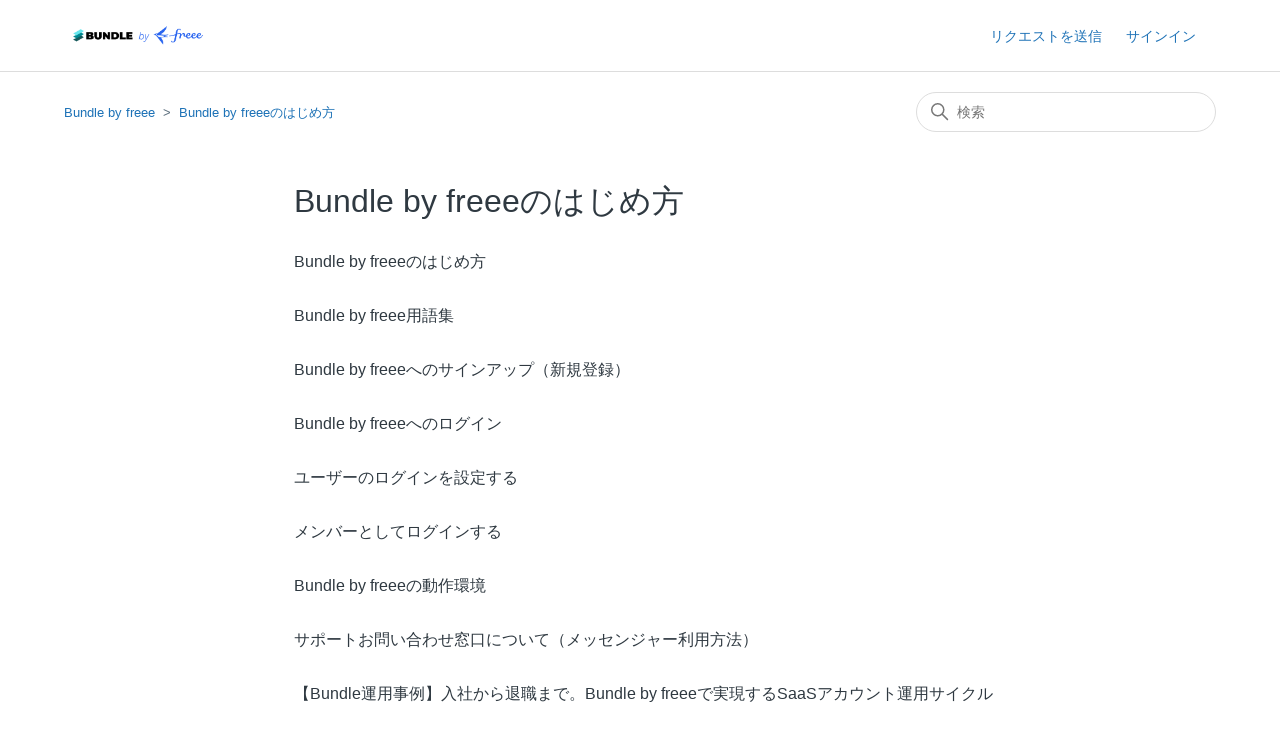

--- FILE ---
content_type: text/html; charset=utf-8
request_url: https://help.bundle.jp/hc/ja/sections/29746309008537-Bundle%E3%81%AE%E3%81%AF%E3%81%98%E3%82%81%E6%96%B9
body_size: 4110
content:
<!DOCTYPE html>
<html dir="ltr" lang="ja">
<head>
  <meta charset="utf-8" />
  <!-- v26831 -->


  <title>Bundle by freeeのはじめ方 &ndash; Bundle by freee</title>

  

  <link rel="canonical" href="https://help.bundle.jp/hc/ja/sections/29746309008537-Bundle-by-freee%E3%81%AE%E3%81%AF%E3%81%98%E3%82%81%E6%96%B9">
<link rel="alternate" hreflang="ja" href="https://help.bundle.jp/hc/ja/sections/29746309008537-Bundle-by-freee%E3%81%AE%E3%81%AF%E3%81%98%E3%82%81%E6%96%B9">
<link rel="alternate" hreflang="x-default" href="https://help.bundle.jp/hc/ja/sections/29746309008537-Bundle-by-freee%E3%81%AE%E3%81%AF%E3%81%98%E3%82%81%E6%96%B9">

  <link rel="stylesheet" href="//static.zdassets.com/hc/assets/application-f34d73e002337ab267a13449ad9d7955.css" media="all" id="stylesheet" />
  <link rel="stylesheet" type="text/css" href="/hc/theming_assets/11084880/900002407763/style.css?digest=50527085663001">

  <link rel="icon" type="image/x-icon" href="/hc/theming_assets/01HZM0KN0CVSGV31354N0052M2">

    

  <!-- Google tag (gtag.js) -->
<script async src="https://www.googletagmanager.com/gtag/js?id=G-J4W11EQ409"></script>
<script>
  window.dataLayer = window.dataLayer || [];
  function gtag(){dataLayer.push(arguments);}
  gtag('js', new Date());

  gtag('config', 'G-J4W11EQ409');
</script>
<meta content="width=device-width, initial-scale=1.0" name="viewport" />
  
</head>
<body class="">
  
  
  

  <a class="skip-navigation" tabindex="1" href="#main-content">メインコンテンツへスキップ</a>

<header class="header">
  <div class="logo">
    <a title="ホーム" href="/hc/ja">
      <img src="/hc/theming_assets/01HZM0KMTTS9HF3D8PK247R8M0" alt="Bundle by freee ヘルプセンターのホームページ" />
      
    </a>
  </div>
  <div class="nav-wrapper">
    <button class="menu-button" aria-controls="user-nav" aria-expanded="false" aria-label="ナビゲーションメニュを切り替え">
      <svg xmlns="http://www.w3.org/2000/svg" width="16" height="16" focusable="false" viewBox="0 0 16 16" class="icon-menu">
        <path fill="none" stroke="currentColor" stroke-linecap="round" d="M1.5 3.5h13m-13 4h13m-13 4h13"/>
      </svg>
    </button>
    <nav class="user-nav" id="user-nav">
      
      <a class="submit-a-request" href="/hc/ja/requests/new">リクエストを送信</a>
    </nav>
    
      <a class="sign-in" rel="nofollow" data-auth-action="signin" title="ダイアログを表示します" role="button" href="https://bundle-help.zendesk.com/access?brand_id=900002407763&amp;return_to=https%3A%2F%2Fhelp.bundle.jp%2Fhc%2Fja%2Fsections%2F29746309008537-Bundle%25E3%2581%25AE%25E3%2581%25AF%25E3%2581%2598%25E3%2582%2581%25E6%2596%25B9">
        サインイン
      </a>
    
  </div>
</header>


  <main role="main">
    <div class="container-divider"></div>
<div class="container">
  <nav class="sub-nav">
    <ol class="breadcrumbs">
  
    <li title="Bundle by freee">
      
        <a href="/hc/ja">Bundle by freee</a>
      
    </li>
  
    <li title="Bundle by freeeのはじめ方">
      
        <a href="/hc/ja/sections/29746309008537-Bundle-by-freee%E3%81%AE%E3%81%AF%E3%81%98%E3%82%81%E6%96%B9">Bundle by freeeのはじめ方</a>
      
    </li>
  
</ol>

    <div class="search-container">
      <svg xmlns="http://www.w3.org/2000/svg" width="12" height="12" focusable="false" viewBox="0 0 12 12" class="search-icon">
        <circle cx="4.5" cy="4.5" r="4" fill="none" stroke="currentColor"/>
        <path stroke="currentColor" stroke-linecap="round" d="M11 11L7.5 7.5"/>
      </svg>
      <form role="search" class="search" data-search="" action="/hc/ja/search" accept-charset="UTF-8" method="get"><input type="hidden" name="utf8" value="&#x2713;" autocomplete="off" /><input type="hidden" name="category" id="category" value="4403039324313" autocomplete="off" />
<input type="search" name="query" id="query" placeholder="検索" aria-label="検索" /></form>
    </div>
  </nav>

  <div class="section-container">
    <section id="main-content" class="section-content">
      <header class="page-header">
        <h1>Bundle by freeeのはじめ方</h1>
        
        
      </header>

      

      

      
        <ul class="article-list">
          
            <li class="article-list-item ">
              
              <a href="/hc/ja/articles/28894296251289-Bundle-by-freee%E3%81%AE%E3%81%AF%E3%81%98%E3%82%81%E6%96%B9" class="article-list-link">Bundle by freeeのはじめ方</a>
              
            </li>
          
            <li class="article-list-item ">
              
              <a href="/hc/ja/articles/39456218160665-Bundle-by-freee%E7%94%A8%E8%AA%9E%E9%9B%86" class="article-list-link">Bundle by freee用語集</a>
              
            </li>
          
            <li class="article-list-item ">
              
              <a href="/hc/ja/articles/28054647444761-Bundle-by-freee%E3%81%B8%E3%81%AE%E3%82%B5%E3%82%A4%E3%83%B3%E3%82%A2%E3%83%83%E3%83%97-%E6%96%B0%E8%A6%8F%E7%99%BB%E9%8C%B2" class="article-list-link">Bundle by freeeへのサインアップ（新規登録）</a>
              
            </li>
          
            <li class="article-list-item ">
              
              <a href="/hc/ja/articles/50014775879833-Bundle-by-freee%E3%81%B8%E3%81%AE%E3%83%AD%E3%82%B0%E3%82%A4%E3%83%B3" class="article-list-link">Bundle by freeeへのログイン</a>
              
            </li>
          
            <li class="article-list-item ">
              
              <a href="/hc/ja/articles/50183031797913-%E3%83%A6%E3%83%BC%E3%82%B6%E3%83%BC%E3%81%AE%E3%83%AD%E3%82%B0%E3%82%A4%E3%83%B3%E3%82%92%E8%A8%AD%E5%AE%9A%E3%81%99%E3%82%8B" class="article-list-link">ユーザーのログインを設定する</a>
              
            </li>
          
            <li class="article-list-item ">
              
              <a href="/hc/ja/articles/50202448168089-%E3%83%A1%E3%83%B3%E3%83%90%E3%83%BC%E3%81%A8%E3%81%97%E3%81%A6%E3%83%AD%E3%82%B0%E3%82%A4%E3%83%B3%E3%81%99%E3%82%8B" class="article-list-link">メンバーとしてログインする</a>
              
            </li>
          
            <li class="article-list-item ">
              
              <a href="/hc/ja/articles/24994803536153-Bundle-by-freee%E3%81%AE%E5%8B%95%E4%BD%9C%E7%92%B0%E5%A2%83" class="article-list-link">Bundle by freeeの動作環境</a>
              
            </li>
          
            <li class="article-list-item ">
              
              <a href="/hc/ja/articles/40852914084889-%E3%82%B5%E3%83%9D%E3%83%BC%E3%83%88%E3%81%8A%E5%95%8F%E3%81%84%E5%90%88%E3%82%8F%E3%81%9B%E7%AA%93%E5%8F%A3%E3%81%AB%E3%81%A4%E3%81%84%E3%81%A6-%E3%83%A1%E3%83%83%E3%82%BB%E3%83%B3%E3%82%B8%E3%83%A3%E3%83%BC%E5%88%A9%E7%94%A8%E6%96%B9%E6%B3%95" class="article-list-link">サポートお問い合わせ窓口について（メッセンジャー利用方法）</a>
              
            </li>
          
            <li class="article-list-item ">
              
              <a href="/hc/ja/articles/49789057829657--Bundle%E9%81%8B%E7%94%A8%E4%BA%8B%E4%BE%8B-%E5%85%A5%E7%A4%BE%E3%81%8B%E3%82%89%E9%80%80%E8%81%B7%E3%81%BE%E3%81%A7-Bundle-by-freee%E3%81%A7%E5%AE%9F%E7%8F%BE%E3%81%99%E3%82%8BSaaS%E3%82%A2%E3%82%AB%E3%82%A6%E3%83%B3%E3%83%88%E9%81%8B%E7%94%A8%E3%82%B5%E3%82%A4%E3%82%AF%E3%83%AB" class="article-list-link">【Bundle運用事例】入社から退職まで。Bundle by freeeで実現するSaaSアカウント運用サイクル</a>
              
            </li>
          
        </ul>
      

      

    </section>
  </div>
</div>

  </main>

  <footer class="footer">
  <div class="footer-inner">
    <a title="ホーム" href="/hc/ja">Bundle by freee</a>

    <div class="footer-language-selector">
      
    </div>
  </div>
</footer>



  <!-- / -->

  
  <script src="//static.zdassets.com/hc/assets/ja.330d7b540b8bb461bbbf.js"></script>
  

  <script type="text/javascript">
  /*

    Greetings sourcecode lurker!

    This is for internal Zendesk and legacy usage,
    we don't support or guarantee any of these values
    so please don't build stuff on top of them.

  */

  HelpCenter = {};
  HelpCenter.account = {"subdomain":"bundle-help","environment":"production","name":"Bundle by freee"};
  HelpCenter.user = {"identifier":"da39a3ee5e6b4b0d3255bfef95601890afd80709","email":null,"name":"","role":"anonymous","avatar_url":"https://assets.zendesk.com/hc/assets/default_avatar.png","is_admin":false,"organizations":[],"groups":[]};
  HelpCenter.internal = {"asset_url":"//static.zdassets.com/hc/assets/","web_widget_asset_composer_url":"https://static.zdassets.com/ekr/snippet.js","current_session":{"locale":"ja","csrf_token":null,"shared_csrf_token":null},"usage_tracking":{"event":"section_viewed","data":"[base64]--7119e53d185ef5e52986342269b1ec0e4df1093b","url":"https://help.bundle.jp/hc/activity"},"current_record_id":null,"current_record_url":null,"current_record_title":null,"current_text_direction":"ltr","current_brand_id":900002407763,"current_brand_name":"Bundle by freee","current_brand_url":"https://bundle-help.zendesk.com","current_brand_active":true,"current_path":"/hc/ja/sections/29746309008537-Bundle-by-freee%E3%81%AE%E3%81%AF%E3%81%98%E3%82%81%E6%96%B9","show_autocomplete_breadcrumbs":false,"user_info_changing_enabled":false,"has_user_profiles_enabled":true,"has_end_user_attachments":true,"user_aliases_enabled":false,"has_anonymous_kb_voting":false,"has_multi_language_help_center":false,"show_at_mentions":false,"embeddables_config":{"embeddables_web_widget":false,"embeddables_help_center_auth_enabled":false,"embeddables_connect_ipms":false},"answer_bot_subdomain":"static","gather_plan_state":"expired","has_article_verification":false,"has_gather":false,"has_ckeditor":false,"has_community_enabled":false,"has_community_badges":false,"has_community_post_content_tagging":false,"has_gather_content_tags":false,"has_guide_content_tags":true,"has_user_segments":true,"has_answer_bot_web_form_enabled":false,"has_garden_modals":false,"theming_cookie_key":"hc-da39a3ee5e6b4b0d3255bfef95601890afd80709-2-preview","is_preview":false,"has_search_settings_in_plan":true,"theming_api_version":2,"theming_settings":{"brand_color":"#17494D","brand_text_color":"#FFFFFF","text_color":"#2F3941","link_color":"#1F73B7","visited_link_color":"#4B61C3","background_color":"#FFFFFF","heading_font":"-apple-system, BlinkMacSystemFont, 'Segoe UI', Helvetica, Arial, sans-serif","text_font":"-apple-system, BlinkMacSystemFont, 'Segoe UI', Helvetica, Arial, sans-serif","logo":"/hc/theming_assets/01HZM0KMTTS9HF3D8PK247R8M0","show_brand_name":false,"favicon":"/hc/theming_assets/01HZM0KN0CVSGV31354N0052M2","homepage_background_image":"/hc/theming_assets/01HZM0KN5C6Z9RRAXKG1F5NK5T","community_background_image":"/hc/theming_assets/01HZM0KNAHQS55S2ND6MXCVFFR","community_image":"/hc/theming_assets/01HZM0KNFAF4PS9RZ06Z4Z1GXR","instant_search":true,"scoped_kb_search":true,"scoped_community_search":true,"show_recent_activity":true,"show_articles_in_section":true,"show_article_author":true,"show_article_comments":false,"show_follow_article":false,"show_recently_viewed_articles":true,"show_related_articles":true,"show_article_sharing":false,"show_follow_section":false,"show_follow_post":false,"show_post_sharing":false,"show_follow_topic":false},"has_pci_credit_card_custom_field":false,"help_center_restricted":false,"is_assuming_someone_else":false,"flash_messages":[],"user_photo_editing_enabled":true,"user_preferred_locale":"ja","base_locale":"ja","login_url":"https://bundle-help.zendesk.com/access?brand_id=900002407763\u0026return_to=https%3A%2F%2Fhelp.bundle.jp%2Fhc%2Fja%2Fsections%2F29746309008537-Bundle%25E3%2581%25AE%25E3%2581%25AF%25E3%2581%2598%25E3%2582%2581%25E6%2596%25B9","has_alternate_templates":false,"has_custom_statuses_enabled":true,"has_hc_generative_answers_setting_enabled":true,"has_generative_search_with_zgpt_enabled":false,"has_suggested_initial_questions_enabled":false,"has_guide_service_catalog":false,"has_service_catalog_search_poc":false,"has_service_catalog_itam":false,"has_csat_reverse_2_scale_in_mobile":false,"has_knowledge_navigation":false,"has_unified_navigation":false,"has_csat_bet365_branding":false,"version":"v26831","dev_mode":false};
</script>

  
  
  <script src="//static.zdassets.com/hc/assets/hc_enduser-2a5c7d395cc5df83aeb04ab184a4dcef.js"></script>
  <script type="text/javascript" src="/hc/theming_assets/11084880/900002407763/script.js?digest=50527085663001"></script>
  
</body>
</html>